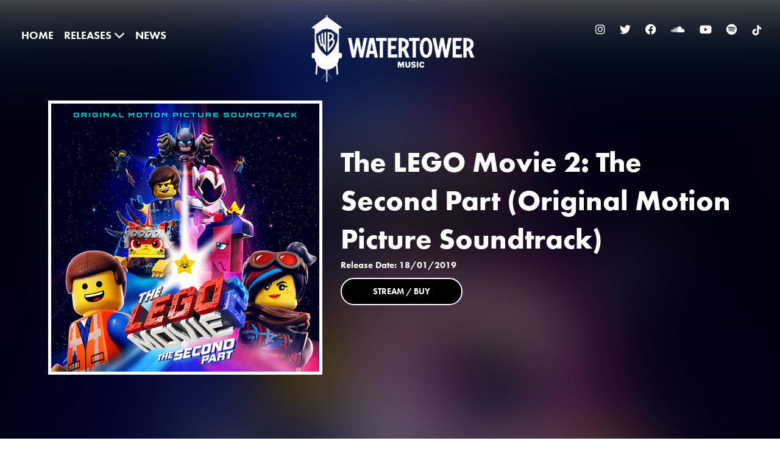

--- FILE ---
content_type: text/html; charset=UTF-8
request_url: https://www.watertower-music.com/release/the-lego-movie-2-the-second-part-original-motion-picture-soundtrack/
body_size: 11576
content:
<!doctype html>

<!--[if lt IE 7]><html lang="en-US" class="no-js lt-ie9 lt-ie8 lt-ie7"><![endif]-->
<!--[if (IE 7)&!(IEMobile)]><html lang="en-US" class="no-js lt-ie9 lt-ie8"><![endif]-->
<!--[if (IE 8)&!(IEMobile)]><html lang="en-US" class="no-js lt-ie9"><![endif]-->
<!--[if gt IE 8]><!--> <html lang="en-US" class="no-js"><!--<![endif]-->

	<head>
		<script src="https://kit.fontawesome.com/9600a50a8c.js" crossorigin="anonymous"></script>
		<meta charset="utf-8">

				<meta http-equiv="X-UA-Compatible" content="IE=edge">

		<title>The LEGO Movie 2: The Second Part (Original Motion Picture Soundtrack) - WaterTower Music</title>




<link rel="stylesheet" href="https://stackpath.bootstrapcdn.com/bootstrap/4.3.1/css/bootstrap.min.css" integrity="sha384-ggOyR0iXCbMQv3Xipma34MD+dH/1fQ784/j6cY/iJTQUOhcWr7x9JvoRxT2MZw1T" crossorigin="anonymous">

<link rel="stylesheet" href="https://use.typekit.net/bey2vtp.css">
<link rel="stylesheet" href="https://s40830.pcdn.co/wp-content/themes/WaterTowerMusic/library/css/style.css">
<link rel="stylesheet" href="https://s40830.pcdn.co/wp-content/themes/WaterTowerMusic/library/css/style_porter.css">
<link rel="stylesheet" href="https://s40830.pcdn.co/wp-content/themes/WaterTowerMusic/library/css/helpers.css  ">
		 
		<meta name="HandheldFriendly" content="True">
		<meta name="MobileOptimized" content="320">
		<meta name="viewport" content="width=device-width, initial-scale=1"/>
		<meta name="google-site-verification" content="48ZvKeVrSEtNWCZBdvF8pECIC5Mfh4kZInfTIoqEl4s" />
				<link rel="apple-touch-icon" href="https://s40830.pcdn.co/wp-content/themes/WaterTowerMusic/library/images/apple-touch-icon-team.png">
		
		<link rel="icon" href="https://s40830.p1593.sites.pressdns.com/wp-content/uploads/2023/04/favicon.png">

	<meta property="fb:admins" content="510408106" />






<!-- OptanonConsentNoticeStart -->
<script src="https://cdn.cookielaw.org/scripttemplates/otSDKStub.js"  type="text/javascript" charset="UTF-8" data-domain-script="3c24d821-262f-4c8a-8f35-d1a0832f33dc" ></script>
<script type="text/javascript">
function OptanonWrapper() { }
</script>
<!-- OptanonConsentNoticeEnd -->


<!--<script type="text/javascript">
function OptanonWrapper() { 
window.dataLayer.push({"event":"GroupsUpdated"});
}
</script>-->
<!-- Google Tag Manager -->
<script>(function(w,d,s,l,i){w[l]=w[l]||[];w[l].push({'gtm.start':
new Date().getTime(),event:'gtm.js'});var f=d.getElementsByTagName(s)[0],
j=d.createElement(s),dl=l!='dataLayer'?'&l='+l:'';j.async=true;j.src=
'https://www.googletagmanager.com/gtm.js?id='+i+dl;f.parentNode.insertBefore(j,f);
})(window,document,'script','dataLayer','GTM-NFRQKMP');</script>
<!-- End Google Tag Manager -->



            <meta name="theme-color" content="#121212">

		<link rel="pingback" href="https://www.watertower-music.com/xmlrpc.php">
		<meta name='robots' content='index, follow, max-image-preview:large, max-snippet:-1, max-video-preview:-1' />
	<style>img:is([sizes="auto" i], [sizes^="auto," i]) { contain-intrinsic-size: 3000px 1500px }</style>
	
	<!-- This site is optimized with the Yoast SEO plugin v26.8 - https://yoast.com/product/yoast-seo-wordpress/ -->
	<link rel="canonical" href="https://www.watertower-music.com/release/the-lego-movie-2-the-second-part-original-motion-picture-soundtrack/" />
	<meta property="og:locale" content="en_US" />
	<meta property="og:type" content="article" />
	<meta property="og:title" content="The LEGO Movie 2: The Second Part (Original Motion Picture Soundtrack) - WaterTower Music" />
	<meta property="og:description" content="Super Cool &#8211; Beck feat The Lonely Island &amp; Robyn" />
	<meta property="og:url" content="https://www.watertower-music.com/release/the-lego-movie-2-the-second-part-original-motion-picture-soundtrack/" />
	<meta property="og:site_name" content="WaterTower Music" />
	<meta property="article:publisher" content="https://www.facebook.com/WaterTowerMusic" />
	<meta property="og:image" content="https://s40830.pcdn.co/wp-content/uploads/2023/04/Lego2.jpg" />
	<meta property="og:image:width" content="500" />
	<meta property="og:image:height" content="500" />
	<meta property="og:image:type" content="image/jpeg" />
	<meta name="twitter:card" content="summary_large_image" />
	<meta name="twitter:site" content="@watertowermusic" />
	<script type="application/ld+json" class="yoast-schema-graph">{"@context":"https://schema.org","@graph":[{"@type":"WebPage","@id":"https://www.watertower-music.com/release/the-lego-movie-2-the-second-part-original-motion-picture-soundtrack/","url":"https://www.watertower-music.com/release/the-lego-movie-2-the-second-part-original-motion-picture-soundtrack/","name":"The LEGO Movie 2: The Second Part (Original Motion Picture Soundtrack) - WaterTower Music","isPartOf":{"@id":"https://www.watertower-music.com/#website"},"primaryImageOfPage":{"@id":"https://www.watertower-music.com/release/the-lego-movie-2-the-second-part-original-motion-picture-soundtrack/#primaryimage"},"image":{"@id":"https://www.watertower-music.com/release/the-lego-movie-2-the-second-part-original-motion-picture-soundtrack/#primaryimage"},"thumbnailUrl":"https://s40830.pcdn.co/wp-content/uploads/2023/04/Lego2.jpg","datePublished":"2019-01-18T00:00:00+00:00","breadcrumb":{"@id":"https://www.watertower-music.com/release/the-lego-movie-2-the-second-part-original-motion-picture-soundtrack/#breadcrumb"},"inLanguage":"en-US","potentialAction":[{"@type":"ReadAction","target":["https://www.watertower-music.com/release/the-lego-movie-2-the-second-part-original-motion-picture-soundtrack/"]}]},{"@type":"ImageObject","inLanguage":"en-US","@id":"https://www.watertower-music.com/release/the-lego-movie-2-the-second-part-original-motion-picture-soundtrack/#primaryimage","url":"https://s40830.pcdn.co/wp-content/uploads/2023/04/Lego2.jpg","contentUrl":"https://s40830.pcdn.co/wp-content/uploads/2023/04/Lego2.jpg","width":500,"height":500},{"@type":"BreadcrumbList","@id":"https://www.watertower-music.com/release/the-lego-movie-2-the-second-part-original-motion-picture-soundtrack/#breadcrumb","itemListElement":[{"@type":"ListItem","position":1,"name":"Home","item":"https://www.watertower-music.com/"},{"@type":"ListItem","position":2,"name":"The LEGO Movie 2: The Second Part (Original Motion Picture Soundtrack)"}]},{"@type":"WebSite","@id":"https://www.watertower-music.com/#website","url":"https://www.watertower-music.com/","name":"WaterTower Music","description":"","publisher":{"@id":"https://www.watertower-music.com/#organization"},"potentialAction":[{"@type":"SearchAction","target":{"@type":"EntryPoint","urlTemplate":"https://www.watertower-music.com/?s={search_term_string}"},"query-input":{"@type":"PropertyValueSpecification","valueRequired":true,"valueName":"search_term_string"}}],"inLanguage":"en-US"},{"@type":"Organization","@id":"https://www.watertower-music.com/#organization","name":"WaterTower Music","url":"https://www.watertower-music.com/","logo":{"@type":"ImageObject","inLanguage":"en-US","@id":"https://www.watertower-music.com/#/schema/logo/image/","url":"https://s40830.pcdn.co/wp-content/uploads/2023/04/wt-logo-white.png","contentUrl":"https://s40830.pcdn.co/wp-content/uploads/2023/04/wt-logo-white.png","width":539,"height":239,"caption":"WaterTower Music"},"image":{"@id":"https://www.watertower-music.com/#/schema/logo/image/"},"sameAs":["https://www.facebook.com/WaterTowerMusic","https://x.com/watertowermusic","https://www.tiktok.com/@watertowermusic"]}]}</script>
	<!-- / Yoast SEO plugin. -->


<link rel="alternate" type="application/rss+xml" title="WaterTower Music &raquo; Feed" href="https://www.watertower-music.com/feed/" />
<link rel="alternate" type="application/rss+xml" title="WaterTower Music &raquo; Comments Feed" href="https://www.watertower-music.com/comments/feed/" />
<script type="text/javascript">
/* <![CDATA[ */
window._wpemojiSettings = {"baseUrl":"https:\/\/s.w.org\/images\/core\/emoji\/16.0.1\/72x72\/","ext":".png","svgUrl":"https:\/\/s.w.org\/images\/core\/emoji\/16.0.1\/svg\/","svgExt":".svg","source":{"concatemoji":"https:\/\/s40830.pcdn.co\/wp-includes\/js\/wp-emoji-release.min.js"}};
/*! This file is auto-generated */
!function(s,n){var o,i,e;function c(e){try{var t={supportTests:e,timestamp:(new Date).valueOf()};sessionStorage.setItem(o,JSON.stringify(t))}catch(e){}}function p(e,t,n){e.clearRect(0,0,e.canvas.width,e.canvas.height),e.fillText(t,0,0);var t=new Uint32Array(e.getImageData(0,0,e.canvas.width,e.canvas.height).data),a=(e.clearRect(0,0,e.canvas.width,e.canvas.height),e.fillText(n,0,0),new Uint32Array(e.getImageData(0,0,e.canvas.width,e.canvas.height).data));return t.every(function(e,t){return e===a[t]})}function u(e,t){e.clearRect(0,0,e.canvas.width,e.canvas.height),e.fillText(t,0,0);for(var n=e.getImageData(16,16,1,1),a=0;a<n.data.length;a++)if(0!==n.data[a])return!1;return!0}function f(e,t,n,a){switch(t){case"flag":return n(e,"\ud83c\udff3\ufe0f\u200d\u26a7\ufe0f","\ud83c\udff3\ufe0f\u200b\u26a7\ufe0f")?!1:!n(e,"\ud83c\udde8\ud83c\uddf6","\ud83c\udde8\u200b\ud83c\uddf6")&&!n(e,"\ud83c\udff4\udb40\udc67\udb40\udc62\udb40\udc65\udb40\udc6e\udb40\udc67\udb40\udc7f","\ud83c\udff4\u200b\udb40\udc67\u200b\udb40\udc62\u200b\udb40\udc65\u200b\udb40\udc6e\u200b\udb40\udc67\u200b\udb40\udc7f");case"emoji":return!a(e,"\ud83e\udedf")}return!1}function g(e,t,n,a){var r="undefined"!=typeof WorkerGlobalScope&&self instanceof WorkerGlobalScope?new OffscreenCanvas(300,150):s.createElement("canvas"),o=r.getContext("2d",{willReadFrequently:!0}),i=(o.textBaseline="top",o.font="600 32px Arial",{});return e.forEach(function(e){i[e]=t(o,e,n,a)}),i}function t(e){var t=s.createElement("script");t.src=e,t.defer=!0,s.head.appendChild(t)}"undefined"!=typeof Promise&&(o="wpEmojiSettingsSupports",i=["flag","emoji"],n.supports={everything:!0,everythingExceptFlag:!0},e=new Promise(function(e){s.addEventListener("DOMContentLoaded",e,{once:!0})}),new Promise(function(t){var n=function(){try{var e=JSON.parse(sessionStorage.getItem(o));if("object"==typeof e&&"number"==typeof e.timestamp&&(new Date).valueOf()<e.timestamp+604800&&"object"==typeof e.supportTests)return e.supportTests}catch(e){}return null}();if(!n){if("undefined"!=typeof Worker&&"undefined"!=typeof OffscreenCanvas&&"undefined"!=typeof URL&&URL.createObjectURL&&"undefined"!=typeof Blob)try{var e="postMessage("+g.toString()+"("+[JSON.stringify(i),f.toString(),p.toString(),u.toString()].join(",")+"));",a=new Blob([e],{type:"text/javascript"}),r=new Worker(URL.createObjectURL(a),{name:"wpTestEmojiSupports"});return void(r.onmessage=function(e){c(n=e.data),r.terminate(),t(n)})}catch(e){}c(n=g(i,f,p,u))}t(n)}).then(function(e){for(var t in e)n.supports[t]=e[t],n.supports.everything=n.supports.everything&&n.supports[t],"flag"!==t&&(n.supports.everythingExceptFlag=n.supports.everythingExceptFlag&&n.supports[t]);n.supports.everythingExceptFlag=n.supports.everythingExceptFlag&&!n.supports.flag,n.DOMReady=!1,n.readyCallback=function(){n.DOMReady=!0}}).then(function(){return e}).then(function(){var e;n.supports.everything||(n.readyCallback(),(e=n.source||{}).concatemoji?t(e.concatemoji):e.wpemoji&&e.twemoji&&(t(e.twemoji),t(e.wpemoji)))}))}((window,document),window._wpemojiSettings);
/* ]]> */
</script>
<style id='wp-emoji-styles-inline-css' type='text/css'>

	img.wp-smiley, img.emoji {
		display: inline !important;
		border: none !important;
		box-shadow: none !important;
		height: 1em !important;
		width: 1em !important;
		margin: 0 0.07em !important;
		vertical-align: -0.1em !important;
		background: none !important;
		padding: 0 !important;
	}
</style>
<link rel='stylesheet' id='wp-block-library-css' href='https://s40830.pcdn.co/wp-includes/css/dist/block-library/style.min.css' type='text/css' media='all' />
<style id='classic-theme-styles-inline-css' type='text/css'>
/*! This file is auto-generated */
.wp-block-button__link{color:#fff;background-color:#32373c;border-radius:9999px;box-shadow:none;text-decoration:none;padding:calc(.667em + 2px) calc(1.333em + 2px);font-size:1.125em}.wp-block-file__button{background:#32373c;color:#fff;text-decoration:none}
</style>
<style id='global-styles-inline-css' type='text/css'>
:root{--wp--preset--aspect-ratio--square: 1;--wp--preset--aspect-ratio--4-3: 4/3;--wp--preset--aspect-ratio--3-4: 3/4;--wp--preset--aspect-ratio--3-2: 3/2;--wp--preset--aspect-ratio--2-3: 2/3;--wp--preset--aspect-ratio--16-9: 16/9;--wp--preset--aspect-ratio--9-16: 9/16;--wp--preset--color--black: #000000;--wp--preset--color--cyan-bluish-gray: #abb8c3;--wp--preset--color--white: #ffffff;--wp--preset--color--pale-pink: #f78da7;--wp--preset--color--vivid-red: #cf2e2e;--wp--preset--color--luminous-vivid-orange: #ff6900;--wp--preset--color--luminous-vivid-amber: #fcb900;--wp--preset--color--light-green-cyan: #7bdcb5;--wp--preset--color--vivid-green-cyan: #00d084;--wp--preset--color--pale-cyan-blue: #8ed1fc;--wp--preset--color--vivid-cyan-blue: #0693e3;--wp--preset--color--vivid-purple: #9b51e0;--wp--preset--gradient--vivid-cyan-blue-to-vivid-purple: linear-gradient(135deg,rgba(6,147,227,1) 0%,rgb(155,81,224) 100%);--wp--preset--gradient--light-green-cyan-to-vivid-green-cyan: linear-gradient(135deg,rgb(122,220,180) 0%,rgb(0,208,130) 100%);--wp--preset--gradient--luminous-vivid-amber-to-luminous-vivid-orange: linear-gradient(135deg,rgba(252,185,0,1) 0%,rgba(255,105,0,1) 100%);--wp--preset--gradient--luminous-vivid-orange-to-vivid-red: linear-gradient(135deg,rgba(255,105,0,1) 0%,rgb(207,46,46) 100%);--wp--preset--gradient--very-light-gray-to-cyan-bluish-gray: linear-gradient(135deg,rgb(238,238,238) 0%,rgb(169,184,195) 100%);--wp--preset--gradient--cool-to-warm-spectrum: linear-gradient(135deg,rgb(74,234,220) 0%,rgb(151,120,209) 20%,rgb(207,42,186) 40%,rgb(238,44,130) 60%,rgb(251,105,98) 80%,rgb(254,248,76) 100%);--wp--preset--gradient--blush-light-purple: linear-gradient(135deg,rgb(255,206,236) 0%,rgb(152,150,240) 100%);--wp--preset--gradient--blush-bordeaux: linear-gradient(135deg,rgb(254,205,165) 0%,rgb(254,45,45) 50%,rgb(107,0,62) 100%);--wp--preset--gradient--luminous-dusk: linear-gradient(135deg,rgb(255,203,112) 0%,rgb(199,81,192) 50%,rgb(65,88,208) 100%);--wp--preset--gradient--pale-ocean: linear-gradient(135deg,rgb(255,245,203) 0%,rgb(182,227,212) 50%,rgb(51,167,181) 100%);--wp--preset--gradient--electric-grass: linear-gradient(135deg,rgb(202,248,128) 0%,rgb(113,206,126) 100%);--wp--preset--gradient--midnight: linear-gradient(135deg,rgb(2,3,129) 0%,rgb(40,116,252) 100%);--wp--preset--font-size--small: 13px;--wp--preset--font-size--medium: 20px;--wp--preset--font-size--large: 36px;--wp--preset--font-size--x-large: 42px;--wp--preset--spacing--20: 0.44rem;--wp--preset--spacing--30: 0.67rem;--wp--preset--spacing--40: 1rem;--wp--preset--spacing--50: 1.5rem;--wp--preset--spacing--60: 2.25rem;--wp--preset--spacing--70: 3.38rem;--wp--preset--spacing--80: 5.06rem;--wp--preset--shadow--natural: 6px 6px 9px rgba(0, 0, 0, 0.2);--wp--preset--shadow--deep: 12px 12px 50px rgba(0, 0, 0, 0.4);--wp--preset--shadow--sharp: 6px 6px 0px rgba(0, 0, 0, 0.2);--wp--preset--shadow--outlined: 6px 6px 0px -3px rgba(255, 255, 255, 1), 6px 6px rgba(0, 0, 0, 1);--wp--preset--shadow--crisp: 6px 6px 0px rgba(0, 0, 0, 1);}:where(.is-layout-flex){gap: 0.5em;}:where(.is-layout-grid){gap: 0.5em;}body .is-layout-flex{display: flex;}.is-layout-flex{flex-wrap: wrap;align-items: center;}.is-layout-flex > :is(*, div){margin: 0;}body .is-layout-grid{display: grid;}.is-layout-grid > :is(*, div){margin: 0;}:where(.wp-block-columns.is-layout-flex){gap: 2em;}:where(.wp-block-columns.is-layout-grid){gap: 2em;}:where(.wp-block-post-template.is-layout-flex){gap: 1.25em;}:where(.wp-block-post-template.is-layout-grid){gap: 1.25em;}.has-black-color{color: var(--wp--preset--color--black) !important;}.has-cyan-bluish-gray-color{color: var(--wp--preset--color--cyan-bluish-gray) !important;}.has-white-color{color: var(--wp--preset--color--white) !important;}.has-pale-pink-color{color: var(--wp--preset--color--pale-pink) !important;}.has-vivid-red-color{color: var(--wp--preset--color--vivid-red) !important;}.has-luminous-vivid-orange-color{color: var(--wp--preset--color--luminous-vivid-orange) !important;}.has-luminous-vivid-amber-color{color: var(--wp--preset--color--luminous-vivid-amber) !important;}.has-light-green-cyan-color{color: var(--wp--preset--color--light-green-cyan) !important;}.has-vivid-green-cyan-color{color: var(--wp--preset--color--vivid-green-cyan) !important;}.has-pale-cyan-blue-color{color: var(--wp--preset--color--pale-cyan-blue) !important;}.has-vivid-cyan-blue-color{color: var(--wp--preset--color--vivid-cyan-blue) !important;}.has-vivid-purple-color{color: var(--wp--preset--color--vivid-purple) !important;}.has-black-background-color{background-color: var(--wp--preset--color--black) !important;}.has-cyan-bluish-gray-background-color{background-color: var(--wp--preset--color--cyan-bluish-gray) !important;}.has-white-background-color{background-color: var(--wp--preset--color--white) !important;}.has-pale-pink-background-color{background-color: var(--wp--preset--color--pale-pink) !important;}.has-vivid-red-background-color{background-color: var(--wp--preset--color--vivid-red) !important;}.has-luminous-vivid-orange-background-color{background-color: var(--wp--preset--color--luminous-vivid-orange) !important;}.has-luminous-vivid-amber-background-color{background-color: var(--wp--preset--color--luminous-vivid-amber) !important;}.has-light-green-cyan-background-color{background-color: var(--wp--preset--color--light-green-cyan) !important;}.has-vivid-green-cyan-background-color{background-color: var(--wp--preset--color--vivid-green-cyan) !important;}.has-pale-cyan-blue-background-color{background-color: var(--wp--preset--color--pale-cyan-blue) !important;}.has-vivid-cyan-blue-background-color{background-color: var(--wp--preset--color--vivid-cyan-blue) !important;}.has-vivid-purple-background-color{background-color: var(--wp--preset--color--vivid-purple) !important;}.has-black-border-color{border-color: var(--wp--preset--color--black) !important;}.has-cyan-bluish-gray-border-color{border-color: var(--wp--preset--color--cyan-bluish-gray) !important;}.has-white-border-color{border-color: var(--wp--preset--color--white) !important;}.has-pale-pink-border-color{border-color: var(--wp--preset--color--pale-pink) !important;}.has-vivid-red-border-color{border-color: var(--wp--preset--color--vivid-red) !important;}.has-luminous-vivid-orange-border-color{border-color: var(--wp--preset--color--luminous-vivid-orange) !important;}.has-luminous-vivid-amber-border-color{border-color: var(--wp--preset--color--luminous-vivid-amber) !important;}.has-light-green-cyan-border-color{border-color: var(--wp--preset--color--light-green-cyan) !important;}.has-vivid-green-cyan-border-color{border-color: var(--wp--preset--color--vivid-green-cyan) !important;}.has-pale-cyan-blue-border-color{border-color: var(--wp--preset--color--pale-cyan-blue) !important;}.has-vivid-cyan-blue-border-color{border-color: var(--wp--preset--color--vivid-cyan-blue) !important;}.has-vivid-purple-border-color{border-color: var(--wp--preset--color--vivid-purple) !important;}.has-vivid-cyan-blue-to-vivid-purple-gradient-background{background: var(--wp--preset--gradient--vivid-cyan-blue-to-vivid-purple) !important;}.has-light-green-cyan-to-vivid-green-cyan-gradient-background{background: var(--wp--preset--gradient--light-green-cyan-to-vivid-green-cyan) !important;}.has-luminous-vivid-amber-to-luminous-vivid-orange-gradient-background{background: var(--wp--preset--gradient--luminous-vivid-amber-to-luminous-vivid-orange) !important;}.has-luminous-vivid-orange-to-vivid-red-gradient-background{background: var(--wp--preset--gradient--luminous-vivid-orange-to-vivid-red) !important;}.has-very-light-gray-to-cyan-bluish-gray-gradient-background{background: var(--wp--preset--gradient--very-light-gray-to-cyan-bluish-gray) !important;}.has-cool-to-warm-spectrum-gradient-background{background: var(--wp--preset--gradient--cool-to-warm-spectrum) !important;}.has-blush-light-purple-gradient-background{background: var(--wp--preset--gradient--blush-light-purple) !important;}.has-blush-bordeaux-gradient-background{background: var(--wp--preset--gradient--blush-bordeaux) !important;}.has-luminous-dusk-gradient-background{background: var(--wp--preset--gradient--luminous-dusk) !important;}.has-pale-ocean-gradient-background{background: var(--wp--preset--gradient--pale-ocean) !important;}.has-electric-grass-gradient-background{background: var(--wp--preset--gradient--electric-grass) !important;}.has-midnight-gradient-background{background: var(--wp--preset--gradient--midnight) !important;}.has-small-font-size{font-size: var(--wp--preset--font-size--small) !important;}.has-medium-font-size{font-size: var(--wp--preset--font-size--medium) !important;}.has-large-font-size{font-size: var(--wp--preset--font-size--large) !important;}.has-x-large-font-size{font-size: var(--wp--preset--font-size--x-large) !important;}
:where(.wp-block-post-template.is-layout-flex){gap: 1.25em;}:where(.wp-block-post-template.is-layout-grid){gap: 1.25em;}
:where(.wp-block-columns.is-layout-flex){gap: 2em;}:where(.wp-block-columns.is-layout-grid){gap: 2em;}
:root :where(.wp-block-pullquote){font-size: 1.5em;line-height: 1.6;}
</style>
<link rel='stylesheet' id='bones-stylesheet-css' href='https://s40830.pcdn.co/wp-content/themes/WaterTowerMusic/library/css/style.css' type='text/css' media='all' />
<!--[if lt IE 9]>
<link rel='stylesheet' id='bones-ie-only-css' href='https://s40830.pcdn.co/wp-content/themes/WaterTowerMusic/library/css/ie.css' type='text/css' media='all' />
<![endif]-->
<script type="text/javascript" src="https://s40830.pcdn.co/wp-content/themes/WaterTowerMusic/library/js/libs/modernizr.custom.min.js" id="bones-modernizr-js"></script>
<script type="text/javascript" src="https://s40830.pcdn.co/wp-includes/js/jquery/jquery.min.js" id="jquery-core-js"></script>
<script type="text/javascript" src="https://s40830.pcdn.co/wp-includes/js/jquery/jquery-migrate.min.js" id="jquery-migrate-js"></script>
<link rel="https://api.w.org/" href="https://www.watertower-music.com/wp-json/" /><link rel="alternate" title="JSON" type="application/json" href="https://www.watertower-music.com/wp-json/wp/v2/release/4950" /><link rel='shortlink' href='https://www.watertower-music.com/?p=4950' />
<link rel="alternate" title="oEmbed (JSON)" type="application/json+oembed" href="https://www.watertower-music.com/wp-json/oembed/1.0/embed?url=https%3A%2F%2Fwww.watertower-music.com%2Frelease%2Fthe-lego-movie-2-the-second-part-original-motion-picture-soundtrack%2F" />
<link rel="alternate" title="oEmbed (XML)" type="text/xml+oembed" href="https://www.watertower-music.com/wp-json/oembed/1.0/embed?url=https%3A%2F%2Fwww.watertower-music.com%2Frelease%2Fthe-lego-movie-2-the-second-part-original-motion-picture-soundtrack%2F&#038;format=xml" />
<meta name="generator" content="Elementor 3.34.2; features: additional_custom_breakpoints; settings: css_print_method-external, google_font-enabled, font_display-auto">
			<style>
				.e-con.e-parent:nth-of-type(n+4):not(.e-lazyloaded):not(.e-no-lazyload),
				.e-con.e-parent:nth-of-type(n+4):not(.e-lazyloaded):not(.e-no-lazyload) * {
					background-image: none !important;
				}
				@media screen and (max-height: 1024px) {
					.e-con.e-parent:nth-of-type(n+3):not(.e-lazyloaded):not(.e-no-lazyload),
					.e-con.e-parent:nth-of-type(n+3):not(.e-lazyloaded):not(.e-no-lazyload) * {
						background-image: none !important;
					}
				}
				@media screen and (max-height: 640px) {
					.e-con.e-parent:nth-of-type(n+2):not(.e-lazyloaded):not(.e-no-lazyload),
					.e-con.e-parent:nth-of-type(n+2):not(.e-lazyloaded):not(.e-no-lazyload) * {
						background-image: none !important;
					}
				}
			</style>
			<script>
jQuery(document).ready(function($){
	//$('[data-toggle="tooltip"]').tooltip();
	$(window).scroll (function () {
	        var sT = $(this).scrollTop();
	            if (sT >= 40) {
	                $('.header').addClass('headerBlack')
	                $('.nav').addClass('navScroll')
	                $('#socials').addClass('socialsScroll')
                  	$('#more_info_footer').addClass('more_info_footer_display')
                  	$('.porter_top').addClass('porter_nav')
                  	$('.opacity-zero').addClass('opacity-full-override')
                  	$('.logo').addClass('porter_logo_scroll')
                  	$('#book_a_consultation_btn').addClass('book_scroll')
                  	//porter_logo_scroll
                 		            }else {
	                $('.header').removeClass('headerBlack')
	                $('.nav').removeClass('navScroll')
	                $('#socials').removeClass('socialsScroll')
                  	$('#more_info_footer').removeClass('more_info_footer_display')
                  	$('.opacity-zero').removeClass('opacity-full-override')
                  	$('.porter_top').removeClass('porter_nav')
                  	$('.logo').removeClass('porter_logo_scroll')
                  	$('#book_a_consultation_btn').removeClass('book_scroll')
                  	//$('.opacity-full-override').remove('opacity-zero')
	            }
	    })
});
</script>

<script src="https://kit.fontawesome.com/4b9432449e.js" crossorigin="anonymous"></script>


<script src="https://cdn.jsdelivr.net/npm/bootstrap@4.6.2/dist/js/bootstrap.bundle.min.js" integrity="sha384-Fy6S3B9q64WdZWQUiU+q4/2Lc9npb8tCaSX9FK7E8HnRr0Jz8D6OP9dO5Vg3Q9ct" crossorigin="anonymous"></script>

</head>

	<body class="wp-singular release-template-default single single-release postid-4950 wp-theme-WaterTowerMusic elementor-default elementor-kit-3585" itemscope itemtype="http://schema.org/WebPage">

<noscript><iframe src="https://www.googletagmanager.com/ns.html?id=GTM-NFRQKMP"
height="0" width="0" style="display:none;visibility:hidden"></iframe></noscript>


<div id="top_nav" class="text-center" style="display:none">
<br /><br /><Br />
<br /><br />
	<ul id="menu-menu-footer-left" class=" cf"><li id="menu-item-4105" class="menu-item menu-item-type-post_type menu-item-object-page menu-item-home menu-item-4105"><a href="https://www.watertower-music.com/">HOME</a></li>
<li id="menu-item-4098" class="menu-item menu-item-type-post_type menu-item-object-page menu-item-has-children menu-item-4098"><a href="https://www.watertower-music.com/releases/">RELEASES <i class="fa fa-chevron-down" aria-hidden="true"></i></a>
<ul class="sub-menu">
	<li id="menu-item-4103" class="menu-item menu-item-type-post_type menu-item-object-page menu-item-4103"><a href="https://www.watertower-music.com/releases/film/">FILM</a></li>
	<li id="menu-item-4102" class="menu-item menu-item-type-post_type menu-item-object-page menu-item-4102"><a href="https://www.watertower-music.com/releases/releaeses-tv/">TV</a></li>
	<li id="menu-item-4100" class="menu-item menu-item-type-post_type menu-item-object-page menu-item-4100"><a href="https://www.watertower-music.com/releases/releases-animated/">ANIMATED</a></li>
	<li id="menu-item-4101" class="menu-item menu-item-type-post_type menu-item-object-page menu-item-4101"><a href="https://www.watertower-music.com/releases/releases-warner-archive/">WARNER ARCHIVE</a></li>
	<li id="menu-item-4099" class="menu-item menu-item-type-post_type menu-item-object-page menu-item-4099"><a href="https://www.watertower-music.com/releases/releases-dc-comics/">DC COMICS</a></li>
</ul>
</li>
<li id="menu-item-4104" class="menu-item menu-item-type-post_type menu-item-object-page menu-item-4104"><a href="https://www.watertower-music.com/news/">NEWS</a></li>
</ul>	<br/ ><br />

      
         
            <a href="https://instagram.com/watertowermusic/" target="_blank">
             	<i class="fa fa-classic fa-brands fa-instagram" aria-hidden="true"></i>

          	</a>
          
      
         
            <a href="http://twitter.com/watertowermusic" target="_blank">
             	<i class="fa fa-classic fa-brands fa-twitter" aria-hidden="true"></i>

          	</a>
          
      
         
            <a href="https://www.facebook.com/WaterTowerMusic" target="_blank">
             	<i class="fa fa-classic fa-brands fa-facebook" aria-hidden="true"></i>

          	</a>
          
      
         
            <a href="https://soundcloud.com/watertowermusic" target="_blank">
             	<i class="fa fa-classic fa-brands fa-soundcloud" aria-hidden="true"></i>

          	</a>
          
      
         
            <a href="http://youtube.com/WaterTowerWB" target="_blank">
             	<i class="fa fa-classic fa-brands fa-youtube" aria-hidden="true"></i>

          	</a>
          
      
         
            <a href="https://play.spotify.com/user/watertower_music" target="_blank">
             	<i class="fa fa-classic fa-brands fa-spotify" aria-hidden="true"></i>

          	</a>
          
      

</div>
<div id="container2">

	<header class="header"  role="banner" itemscope itemtype="http://schema.org/WPHeader" style="">
		<div class="row ">
			
  		<div class="col-sm-4 padding-top-large d-none d-md-block text-left" >
  					<nav role="navigation" itemscope itemtype="http://schema.org/SiteNavigationElement">
						<ul id="menu-menu-footer-left-1" class="nav top-nav cf"><li class="menu-item menu-item-type-post_type menu-item-object-page menu-item-home menu-item-4105"><a href="https://www.watertower-music.com/">HOME</a></li>
<li class="menu-item menu-item-type-post_type menu-item-object-page menu-item-has-children menu-item-4098"><a href="https://www.watertower-music.com/releases/">RELEASES <i class="fa fa-chevron-down" aria-hidden="true"></i></a>
<ul class="sub-menu">
	<li class="menu-item menu-item-type-post_type menu-item-object-page menu-item-4103"><a href="https://www.watertower-music.com/releases/film/">FILM</a></li>
	<li class="menu-item menu-item-type-post_type menu-item-object-page menu-item-4102"><a href="https://www.watertower-music.com/releases/releaeses-tv/">TV</a></li>
	<li class="menu-item menu-item-type-post_type menu-item-object-page menu-item-4100"><a href="https://www.watertower-music.com/releases/releases-animated/">ANIMATED</a></li>
	<li class="menu-item menu-item-type-post_type menu-item-object-page menu-item-4101"><a href="https://www.watertower-music.com/releases/releases-warner-archive/">WARNER ARCHIVE</a></li>
	<li class="menu-item menu-item-type-post_type menu-item-object-page menu-item-4099"><a href="https://www.watertower-music.com/releases/releases-dc-comics/">DC COMICS</a></li>
</ul>
</li>
<li class="menu-item menu-item-type-post_type menu-item-object-page menu-item-4104"><a href="https://www.watertower-music.com/news/">NEWS</a></li>
</ul>
					</nav>
		</div>


		<div class="col-sm-8 col-md-4  text-center">
  				<div id="logo_porter">
					<a href="https://www.watertower-music.com/" rel="home" style="border:0 !important">

																	<img class="logo" src="https://s40830.pcdn.co/wp-content/uploads/2023/04/wt-logo-white-1.png" alt="" />
												
									
					</a>
				</div>
			</div>




		<div class="col-sm-8 col-md-4 padding-top-small text-right socials-container">
				<div id="socials" class="animated fadeIn socials-header" >
      
         
            <a href="https://instagram.com/watertowermusic/" target="_blank">
             	<i class="fa fa-classic fa-brands fa-instagram" aria-hidden="true"></i>

          	</a>
          
      
         
            <a href="http://twitter.com/watertowermusic" target="_blank">
             	<i class="fa fa-classic fa-brands fa-twitter" aria-hidden="true"></i>

          	</a>
          
      
         
            <a href="https://www.facebook.com/WaterTowerMusic" target="_blank">
             	<i class="fa fa-classic fa-brands fa-facebook" aria-hidden="true"></i>

          	</a>
          
      
         
            <a href="https://soundcloud.com/watertowermusic" target="_blank">
             	<i class="fa fa-classic fa-brands fa-soundcloud" aria-hidden="true"></i>

          	</a>
          
      
         
            <a href="http://youtube.com/WaterTowerWB" target="_blank">
             	<i class="fa fa-classic fa-brands fa-youtube" aria-hidden="true"></i>

          	</a>
          
      
         
            <a href="https://play.spotify.com/user/watertower_music" target="_blank">
             	<i class="fa fa-classic fa-brands fa-spotify" aria-hidden="true"></i>

          	</a>
          
      
      <a href="https://www.tiktok.com/@watertowermusic" target="_blank"><img src="https://s40830.pcdn.co/wp-content/uploads/2023/04/tiktok.png" style="height: 17px;
    width: auto;
    margin-top: -3px;"></a>
  	</div>
		</div>
		
</div>



				

<div id="expand_menu">
	<!--<i class="fa fa-bars fa-lg" aria-hidden="true"></i>-->
	<button class="hamburger hamburger--squeeze" type="button">
  		<span class="hamburger-box">
    		<span class="hamburger-inner"></span>
  		</span>
	</button>
</div>
<div id="inner-header" class="wrap cf">
</div>

</header>
		


<style>
#more_info_footer {
	position: fixed;
	z-index: 13;
	bottom: 0;
	left:0;
	width:100%;
	background: #fff;
	background: rgba(255,255,255,1);
	border-top:1px solid #CCC;
	text-align: right;
	color:#fc0;
	display: none;
	-webkit-transition: all 1s ease;

}

.more_info_footer_display {
	display: block !important;
}

.more_info_text {
	padding:12px;
}

#more_info_footer a {
	color:#5a5a5a;
	border:0;
}
#more_info_footer a:hover {
	border-bottom: 2px solid #fc0;
}

@media only screen and (max-width: 768px) {

	#more_info_footer {
		text-align: center;
	}

}

body {
	color:#000 !important;
	background: #fff !important
}
</style>
			<div id="content" class="marty_content" style="margin-top:0">



					<main id="main"  role="main" itemscope itemprop="mainContentOfPage" itemtype="http://schema.org/Blog">

												 						 						 		 <div class="thumbFeatured" style="min-height:100vh;Background:transparent;">

<div style="background: #000;opacity: 0.5;
    overflow: hidden;
    width: 100%;
    min-height: 100%;z-index: -1;position: absolute;"></div>
		 	<div style="background: url('https://s40830.pcdn.co/wp-content/uploads/2023/04/Lego2.jpg') no-repeat top center;background-size: cover;top:0;left: 0;width:100%;height:100%;filter: blur(55px);
    -webkit-filter: blur(55px);
    overflow: hidden;
    width: 150%;
    height: 125%;
    margin-left: -25%;z-index: -2;position: absolute;">
		 	</div>


	 		
<style>
	.textFeatured {
		background:transparent;
		position: relative;
	}

	.srlogo {
		opacity: 0;
		position: relative;
	    bottom: -2px;
	    right: 0;
	    z-index: 11;
	    height: 65vh;
	    -webkit-filter: invert(100%);
	    filter: invert(100%);
	}

	.srlogothumbnail {
		position: absolute;
    bottom: 0px;
    right: 0;
    z-index: 11;
    height: 100%;
    -webkit-filter: invert(100%);
    filter: invert(100%);
	}

	.size-large {
		max-width: 100% !important;
		height: auto !important;
	}

	.wp-post-image {
		width:100%;
	}

	#main h1, .h1 {
	font-size: 2rem;
	font-weight: 900;
	text-align: center;
	font-family: futura-pt-bold, sans-serif;
}

.release-title-area {
	text-align: center;
}

.textFeatured {
	margin-top: 125px;
}

@media screen and (min-width: 800px) {

.textFeatured {
	margin-top: 155px;
}
	.srlogo {
		opacity: 0.7;
	}

	#main h1, .h1 {
		font-size: 3.38rem;
		font-weight: 900;
		text-align: left;
		margin-top: 5rem;
	}
	.release-title-area {
		text-align: left;
	}


}

.border-five {
	border: 5px solid #fff;
}

.row {
	margin-left: 0;
	margin-right: 0;
}

.btn {
    color: #fff;
    background: #000;
    border: 2px solid #fff;
    border-radius: 50px;
    padding: 10px 50px;
    min-width: 200px;
    margin: 10px 0 20px;
    font-weight: bold;
    margin-right: 10px;
}

.wp-post-image {
  width: 90% !important;
  height: auto;
  border-radius: 10px;
  border: 1px solid #fff;
  z-index: 100;
  transition: 0.2s all;
  margin-left: 0%;
}

</style>
						
							 							 	
					 			
								 									
					 		 <span class="textFeatured">
					 		 	<div class="sleeplesscontainer" style="max-width:1400px">
					 		 		<div class="row" >
					 		 			<div class="col-12 col-md-5">
					 		 				<img src="https://s40830.pcdn.co/wp-content/uploads/2023/04/Lego2.jpg" class="full-width border-five" />
					 		 			</div>

					 		 			<div class="col-12 col-md-7">
					 		 				<div class="release-title-area">
					 		 					<h1 class="page-title " itemprop="headline" style="text-shadow: initial;margin-bottom:0">
					 		 						The LEGO Movie 2: The Second Part (Original Motion Picture Soundtrack)</h1>
					 		 						<strong>Release Date: 18/01/2019</strong>
					 		 						<br />
					 		 						<!--<a href="https://lnk.to/lego2WE" class="btn" target="_blank">STREAM / BUY</a>-->
					 		 																				<a href="https://lnk.to/lego2WE" class="btn" target="_blank">STREAM / BUY</a>
													

					 						</div>

					 					<div class="full-width text-left">
					 					<!--	<a href="">SPOTIFY</a> <a href="">APPLE</a> <a href="">SPOTIFY</a>-->
					 					</div>
					 		 			</div>

					 		 		</div>

					 			
					 				</div>
					 					
					 			</span>
					 	</div>



				<div id="inner-content" class="sleeplesscontainer">
					<div class="row">
					<div class="col-12"><h2><span>VIDEOS</span></h2></div>
										<div class="col-12">
									</div>
				
							<div class="col-12">
									</div>
				
							<div class="col-12">
									</div>
				
					<div class="col-12">
									</div>
       
     
                    	<div class="col-6 col-md-4">
                
          <a href="https://www.youtube.com/watch?v=3vsm5dOXBBc" target="_blank">





          	<img src="https://i3.ytimg.com/vi/3vsm5dOXBBc/0.jpg" class="full-width border-five">
          </a>
        </div>
                            	<div class="col-6 col-md-4">
                
          <a href="https://www.youtube.com/watch?v=Q_HFm54lb04" target="_blank">





          	<img src="https://i3.ytimg.com/vi/Q_HFm54lb04/0.jpg" class="full-width border-five">
          </a>
        </div>
                            	<div class="col-6 col-md-4">
                
          <a href="https://www.youtube.com/watch?v=lUEbWo1uIrg" target="_blank">





          	<img src="https://i3.ytimg.com/vi/lUEbWo1uIrg/0.jpg" class="full-width border-five">
          </a>
        </div>
              </div>

					
<div class="row">


       
    <div class="col-12"><br /><br /><h2><span>TRACKLIST</span></h2></div>
            <div class="col-12" style="border-bottom: 1px dotted #000;padding-top:10px;padding-bottom: 10px;font-size:1.3rem">
          <strong>1</strong> Everything Is Awesome (Tween Dream Remix) - Garfunkel & Oates with Eban Schletter           
        </div>
                    <div class="col-12" style="border-bottom: 1px dotted #000;padding-top:10px;padding-bottom: 10px;font-size:1.3rem">
          <strong>2</strong> 5:15 - Stephanie Beatriz           
        </div>
                    <div class="col-12" style="border-bottom: 1px dotted #000;padding-top:10px;padding-bottom: 10px;font-size:1.3rem">
          <strong>3</strong> Welcome to the Systar System - Yossi Guetta<br /> Esther Guetta & Fiora Cutler           
        </div>
                    <div class="col-12" style="border-bottom: 1px dotted #000;padding-top:10px;padding-bottom: 10px;font-size:1.3rem">
          <strong>4</strong> Not Evil - Tiffany Haddish           
        </div>
                    <div class="col-12" style="border-bottom: 1px dotted #000;padding-top:10px;padding-bottom: 10px;font-size:1.3rem">
          <strong>5</strong> Catchy Song - Dillon Francis feat. T-Pain & That Girl Lay Lay           
        </div>
                    <div class="col-12" style="border-bottom: 1px dotted #000;padding-top:10px;padding-bottom: 10px;font-size:1.3rem">
          <strong>6</strong> Gotham City Guys - Tiffany Haddish & Will Arnett           
        </div>
                    <div class="col-12" style="border-bottom: 1px dotted #000;padding-top:10px;padding-bottom: 10px;font-size:1.3rem">
          <strong>7</strong> Everything's Not Awesome - Stephanie Beatriz<br /> Ben Schwartz<br /> Alison Brie<br /> Noel Fielding<br /> Charlie Day<br /> Nick Offerman<br /> Will Arnett<br /> Elizabeth Banks<br /> Chris Pratt<br /> Richard Ayoade           
        </div>
                    <div class="col-12" style="border-bottom: 1px dotted #000;padding-top:10px;padding-bottom: 10px;font-size:1.3rem">
          <strong>8</strong> Super Cool - Beck feat. Robyn & The Lonely Island           
        </div>
                    <div class="col-12" style="border-bottom: 1px dotted #000;padding-top:10px;padding-bottom: 10px;font-size:1.3rem">
          <strong>9</strong> Come Together Now - Matt and Kim           
        </div>
                    <div class="col-12" style="border-bottom: 1px dotted #000;padding-top:10px;padding-bottom: 10px;font-size:1.3rem">
          <strong>10</strong> Hello Me & You - Superorganism           
        </div>
              



					<div class="row full-width">
						<div class="col-md-12">
							<div class="margin-top-xlarge">
								
								<p> Super Cool &#8211; Beck<br /> feat The Lonely Island &amp; Robyn</p>
<p> <iframe allow="accelerometer; autoplay; encrypted-media; gyroscope; picture-in-picture" allowfullscreen="" frameborder="0" height="157" src="https://www.youtube.com/embed/3vsm5dOXBBc" width="210"></iframe></p>
							</div>

</div>
<div id="accordion" class="full-width">


 

</div>



<style>
	.card-header {
		background: #000;
		border:0px;
	}

	.card-header a {
		color:#fff;
	}
	</style>



						
						
					</div>
							



						
						
					</main>



				</div>

			</div>

<div style="margin-top:80px"></div>
<div class="sleeplesscontainer">
	<h2 class="text-center"><span>NEW RELEASES</span></h2>
	<div class="row releases text-center">
            
          <div class="col-6 col-md-3 margin-bottom-xlarge">
          	<div style="position: relative;">
          	 	<a href="https://www.watertower-music.com/release/the-wizard-of-oz-at-sphere-the-soundtrack/">
          	 		
		        	<img src="https://s40830.pcdn.co/wp-content/uploads/2025/11/WOZ_TheSoundtrack_Cover_3000x3000-300x300.jpg" class="attachment-wtm-square size-wtm-square wp-post-image" alt="" decoding="async" srcset="https://s40830.pcdn.co/wp-content/uploads/2025/11/WOZ_TheSoundtrack_Cover_3000x3000-300x300.jpg 300w, https://s40830.pcdn.co/wp-content/uploads/2025/11/WOZ_TheSoundtrack_Cover_3000x3000-1024x1024.jpg 1024w, https://s40830.pcdn.co/wp-content/uploads/2025/11/WOZ_TheSoundtrack_Cover_3000x3000-150x150.jpg 150w, https://s40830.pcdn.co/wp-content/uploads/2025/11/WOZ_TheSoundtrack_Cover_3000x3000-768x768.jpg 768w, https://s40830.pcdn.co/wp-content/uploads/2025/11/WOZ_TheSoundtrack_Cover_3000x3000-1536x1536.jpg 1536w, https://s40830.pcdn.co/wp-content/uploads/2025/11/WOZ_TheSoundtrack_Cover_3000x3000-125x125.jpg 125w, https://s40830.pcdn.co/wp-content/uploads/2025/11/WOZ_TheSoundtrack_Cover_3000x3000.jpg 2000w" sizes="(max-width: 300px) 100vw, 300px" />		  		</a>
			</div>
      <div class="uppercase margin-top-large"><strong>The Wizard of Oz at Sphere: The Soundtrack</strong></div>
    
    </div>
          
          <div class="col-6 col-md-3 margin-bottom-xlarge">
          	<div style="position: relative;">
          	 	<a href="https://www.watertower-music.com/release/it-welcome-to-derry-vol-1-soundtrack-from-the-hbo-original-series/">
          	 		
		        	<img src="https://s40830.pcdn.co/wp-content/uploads/2025/11/IT_Welcome-To-Derry_Cover_Vol-1_b_Pennywise_3000px_RGb_300dpi-300x300.jpg" class="attachment-wtm-square size-wtm-square wp-post-image" alt="" decoding="async" srcset="https://s40830.pcdn.co/wp-content/uploads/2025/11/IT_Welcome-To-Derry_Cover_Vol-1_b_Pennywise_3000px_RGb_300dpi-300x300.jpg 300w, https://s40830.pcdn.co/wp-content/uploads/2025/11/IT_Welcome-To-Derry_Cover_Vol-1_b_Pennywise_3000px_RGb_300dpi-1024x1024.jpg 1024w, https://s40830.pcdn.co/wp-content/uploads/2025/11/IT_Welcome-To-Derry_Cover_Vol-1_b_Pennywise_3000px_RGb_300dpi-150x150.jpg 150w, https://s40830.pcdn.co/wp-content/uploads/2025/11/IT_Welcome-To-Derry_Cover_Vol-1_b_Pennywise_3000px_RGb_300dpi-768x768.jpg 768w, https://s40830.pcdn.co/wp-content/uploads/2025/11/IT_Welcome-To-Derry_Cover_Vol-1_b_Pennywise_3000px_RGb_300dpi-1536x1536.jpg 1536w, https://s40830.pcdn.co/wp-content/uploads/2025/11/IT_Welcome-To-Derry_Cover_Vol-1_b_Pennywise_3000px_RGb_300dpi-2048x2048.jpg 2048w, https://s40830.pcdn.co/wp-content/uploads/2025/11/IT_Welcome-To-Derry_Cover_Vol-1_b_Pennywise_3000px_RGb_300dpi-125x125.jpg 125w" sizes="(max-width: 300px) 100vw, 300px" />		  		</a>
			</div>
      <div class="uppercase margin-top-large"><strong>IT: Welcome to Derry, Vol. 1 (Soundtrack from the HBO® Original Series)</strong></div>
    
    </div>
          
          <div class="col-6 col-md-3 margin-bottom-xlarge">
          	<div style="position: relative;">
          	 	<a href="https://www.watertower-music.com/release/adventure-time-fionna-and-cake-season-2/">
          	 		
		        	<img src="https://s40830.pcdn.co/wp-content/uploads/2025/11/ATFC_S2_AlbumArt_3000x3000_v02-300x300.jpg" class="attachment-wtm-square size-wtm-square wp-post-image" alt="" decoding="async" srcset="https://s40830.pcdn.co/wp-content/uploads/2025/11/ATFC_S2_AlbumArt_3000x3000_v02-300x300.jpg 300w, https://s40830.pcdn.co/wp-content/uploads/2025/11/ATFC_S2_AlbumArt_3000x3000_v02-1024x1024.jpg 1024w, https://s40830.pcdn.co/wp-content/uploads/2025/11/ATFC_S2_AlbumArt_3000x3000_v02-150x150.jpg 150w, https://s40830.pcdn.co/wp-content/uploads/2025/11/ATFC_S2_AlbumArt_3000x3000_v02-768x768.jpg 768w, https://s40830.pcdn.co/wp-content/uploads/2025/11/ATFC_S2_AlbumArt_3000x3000_v02-1536x1536.jpg 1536w, https://s40830.pcdn.co/wp-content/uploads/2025/11/ATFC_S2_AlbumArt_3000x3000_v02-2048x2048.jpg 2048w, https://s40830.pcdn.co/wp-content/uploads/2025/11/ATFC_S2_AlbumArt_3000x3000_v02-125x125.jpg 125w" sizes="(max-width: 300px) 100vw, 300px" />		  		</a>
			</div>
      <div class="uppercase margin-top-large"><strong>Adventure Time: Fionna and Cake &#8211; Season 2</strong></div>
    
    </div>
          
          <div class="col-6 col-md-3 margin-bottom-xlarge">
          	<div style="position: relative;">
          	 	<a href="https://www.watertower-music.com/release/peacemaker-season-2-soundtrack-from-the-hbo-max-original-series/">
          	 		
		        	<img src="https://s40830.pcdn.co/wp-content/uploads/2025/11/PCC_M_PEACEMAKERs2_COVER_3000px_RGB_300dpi-300x300.jpg" class="attachment-wtm-square size-wtm-square wp-post-image" alt="" decoding="async" srcset="https://s40830.pcdn.co/wp-content/uploads/2025/11/PCC_M_PEACEMAKERs2_COVER_3000px_RGB_300dpi-300x300.jpg 300w, https://s40830.pcdn.co/wp-content/uploads/2025/11/PCC_M_PEACEMAKERs2_COVER_3000px_RGB_300dpi-1024x1024.jpg 1024w, https://s40830.pcdn.co/wp-content/uploads/2025/11/PCC_M_PEACEMAKERs2_COVER_3000px_RGB_300dpi-150x150.jpg 150w, https://s40830.pcdn.co/wp-content/uploads/2025/11/PCC_M_PEACEMAKERs2_COVER_3000px_RGB_300dpi-768x768.jpg 768w, https://s40830.pcdn.co/wp-content/uploads/2025/11/PCC_M_PEACEMAKERs2_COVER_3000px_RGB_300dpi-1536x1536.jpg 1536w, https://s40830.pcdn.co/wp-content/uploads/2025/11/PCC_M_PEACEMAKERs2_COVER_3000px_RGB_300dpi-2048x2048.jpg 2048w, https://s40830.pcdn.co/wp-content/uploads/2025/11/PCC_M_PEACEMAKERs2_COVER_3000px_RGB_300dpi-125x125.jpg 125w" sizes="(max-width: 300px) 100vw, 300px" />		  		</a>
			</div>
      <div class="uppercase margin-top-large"><strong>Peacemaker: Season 2 (Soundtrack from the HBO Max® Original Series)</strong></div>
    
    </div>
   </div>
</div>




				<div style="clear:both"></div>




<br /><br />
<br /><br />
</div>
			<footer class="padding-top-small footer" role="contentinfo" itemscope itemtype="http://schema.org/WPFooter">

<style>
	@media screen and (max-width: 800px) {

	.footer_logo_img {
		max-width:80px !important;
	}
}
</style>


				<div class="padding-top-small sleeplesscontainer cf" style="Text-align:center" >

<div class="row" style="max-width:800px;margin:auto">
	<!--<div class="col-md-4 text-left">
		<img src="https://staging-watertowermusic.kinsta.cloud/wp-content/uploads/2022/05/wt-logo-white.png" class="full-width footer_logo_img" class="full-width">
	</div>
-->
	<div class="col-md-12 text-center"><ul id="menu-menu-footer-right" class=" cf"><li id="menu-item-3557" class="menu-item menu-item-type-post_type menu-item-object-page menu-item-home menu-item-3557"><a href="https://www.watertower-music.com/">HOME</a></li>
<li id="menu-item-3575" class="menu-item menu-item-type-post_type menu-item-object-page menu-item-3575"><a href="https://www.watertower-music.com/releases/">RELEASES</a></li>
<li id="menu-item-3583" class="menu-item menu-item-type-post_type menu-item-object-page menu-item-3583"><a href="https://www.watertower-music.com/news/">NEWS</a></li>
</ul></div>
	<div class="col-md-12 text-left">
		
<script src="https://cdn.jsdelivr.net/npm/bootstrap@4.6.2/dist/js/bootstrap.bundle.min.js" integrity="sha384-Fy6S3B9q64WdZWQUiU+q4/2Lc9npb8tCaSX9FK7E8HnRr0Jz8D6OP9dO5Vg3Q9ct" crossorigin="anonymous"></script>


<!-- Begin Mailchimp Signup Form -->
<link href="//cdn-images.mailchimp.com/embedcode/horizontal-slim-10_7.css" rel="stylesheet" type="text/css">
<style type="text/css">
	#mc_embed_signup{background:#000; clear:left; font:14px futura-pt, Helvetica,Arial,sans-serif; width:100%;}
	#mc_embed_signup_scroll {
		text-align: left;
	}

	#mc_embed_signup .button {
    font-size: 13px;
    border: none;
    -webkit-border-radius: 0;
    -moz-border-radius: 0;
    border-radius: 0;
    letter-spacing: .03em;
    color: #fff;
    background-color: #aaa;
    box-sizing: border-box;
    height: 32px;
    line-height: 32px;
    padding: 0 18px;
    display: inline-block;
    margin: 0;
    transition: all 0.23s ease-in-out 0s;
}

	#mc_embed_signup input.email {
    font-family: futura-pt, "Open Sans","Helvetica Neue",Arial,Helvetica,Verdana,sans-serif;
    font-size: 13px;
    border: 1px solid #ABB0B2;
    -webkit-border-radius: 0;
    -moz-border-radius: 0;
    border-radius: 0;
    color: #343434;
    background-color: #fff;
    box-sizing: border-box;
    height: 32px;
    padding: 0px 0.4em;
    display: inline-block;
    margin: 0;
    width: 190px;
    vertical-align: top;
}

 @media screen and (max-width: 974px) {
        #mc_embed_signup input.email {
          width: 100%;
          margin-bottom: 5px;
        }
      }



	/* Add your own Mailchimp form style overrides in your site stylesheet or in this style block.
	   We recommend moving this block and the preceding CSS link to the HEAD of your HTML file. */
</style>
<div id="mc_embed_signup">
</div>

<!--End mc_embed_signup-->




	


</div>
</div>

<p class="text-center source-org copyright">
		<div id="socials_footer" class="animated fadeIn" >
      
         
              <a href="https://instagram.com/watertowermusic/" target="_blank">
              	<i class="fa fa-classic fa-brands fa-instagram" aria-hidden="true"></i></a>
          
      
         
              <a href="http://twitter.com/watertowermusic" target="_blank">
              	<i class="fa fa-classic fa-brands fa-twitter" aria-hidden="true"></i></a>
          
      
         
              <a href="https://www.facebook.com/WaterTowerMusic" target="_blank">
              	<i class="fa fa-classic fa-brands fa-facebook" aria-hidden="true"></i></a>
          
      
         
              <a href="https://soundcloud.com/watertowermusic" target="_blank">
              	<i class="fa fa-classic fa-brands fa-soundcloud" aria-hidden="true"></i></a>
          
      
         
              <a href="http://youtube.com/WaterTowerWB" target="_blank">
              	<i class="fa fa-classic fa-brands fa-youtube" aria-hidden="true"></i></a>
          
      
         
              <a href="https://play.spotify.com/user/watertower_music" target="_blank">
              	<i class="fa fa-classic fa-brands fa-spotify" aria-hidden="true"></i></a>
          
            <a href="https://www.tiktok.com/@watertowermusic" target="_blank"><img src="https://s40830.pcdn.co/wp-content/uploads/2023/04/tiktok.png" style="height: 17px;
    width: auto;
    margin-top: -3px;"></a>
  	</div>

<br />&copy;  WaterTower Music Inc.</p>
<!-- OneTrust Cookies Settings button end -->
<br />
<a href="https://www.warnermediaprivacy.com/policycenter/b2c/WM/?icid=footer3-privacy-policy" target="_blank">PRIVACY POLICY</a> | <a href="https://www.warnermediaprivacy.com/opt-out/?icid=footer1-ad-choices" target="_blank">AD CHOICES</a>
<br />
<style>
  #optanon #optanon-popup-bg {
    display: none !important;
}
</style>


<br /><br />
<!-- OptanonCookieSettingsButtonStart -->
<!--<button id="ot-sdk-btn" class="ot-sdk-show-settings">CookieSettings</button>-->
<!-- OptanonCookieSettingsButtonEnd -->


<!--
<div id="dnsDiv" style="display: none;">
  <a class="optanon-toggle-display" data-ignore-geolocation="true" style="color:#ffff;text-transform: uppercase;"> Do Not Sell My Personal
  Information </a>
</div> 
-->


<!-- OptanonCookieSettingsButtonStart -->
<button id="ot-sdk-btn" class="ot-sdk-show-settings">CookieSettings</button>
<!-- OptanonCookieSettingsButtonEnd -->
<br /><br />

				</div>

			</footer>

		</div>



		

<script>
jQuery(document).ready(function($) {

	$(".hamburger").click(function(){
         $(".hamburger").toggleClass("is-active");
				 $("#top_nav").toggle();

});
	});
</script>

		<script type="speculationrules">
{"prefetch":[{"source":"document","where":{"and":[{"href_matches":"\/*"},{"not":{"href_matches":["\/wp-*.php","\/wp-admin\/*","\/wp-content\/uploads\/*","\/wp-content\/*","\/wp-content\/plugins\/*","\/wp-content\/themes\/WaterTowerMusic\/*","\/*\\?(.+)"]}},{"not":{"selector_matches":"a[rel~=\"nofollow\"]"}},{"not":{"selector_matches":".no-prefetch, .no-prefetch a"}}]},"eagerness":"conservative"}]}
</script>
			<script>
				const lazyloadRunObserver = () => {
					const lazyloadBackgrounds = document.querySelectorAll( `.e-con.e-parent:not(.e-lazyloaded)` );
					const lazyloadBackgroundObserver = new IntersectionObserver( ( entries ) => {
						entries.forEach( ( entry ) => {
							if ( entry.isIntersecting ) {
								let lazyloadBackground = entry.target;
								if( lazyloadBackground ) {
									lazyloadBackground.classList.add( 'e-lazyloaded' );
								}
								lazyloadBackgroundObserver.unobserve( entry.target );
							}
						});
					}, { rootMargin: '200px 0px 200px 0px' } );
					lazyloadBackgrounds.forEach( ( lazyloadBackground ) => {
						lazyloadBackgroundObserver.observe( lazyloadBackground );
					} );
				};
				const events = [
					'DOMContentLoaded',
					'elementor/lazyload/observe',
				];
				events.forEach( ( event ) => {
					document.addEventListener( event, lazyloadRunObserver );
				} );
			</script>
			<link rel='stylesheet' id='acffa_font-awesome-css' href='https://use.fontawesome.com/releases/v6.4.0/css/all.css' type='text/css' media='all' />
<script type="text/javascript" src="https://s40830.pcdn.co/wp-content/themes/WaterTowerMusic/library/js/scripts.js" id="bones-js-js"></script>

<link rel="stylesheet"
  href="https://cdnjs.cloudflare.com/ajax/libs/animate.css/3.5.2/animate.min.css"
  integrity="sha384-OHBBOqpYHNsIqQy8hL1U+8OXf9hH6QRxi0+EODezv82DfnZoV7qoHAZDwMwEJvSw"
  crossorigin="anonymous">

	</body>

</html> <!-- end of site. what a ride! -->
